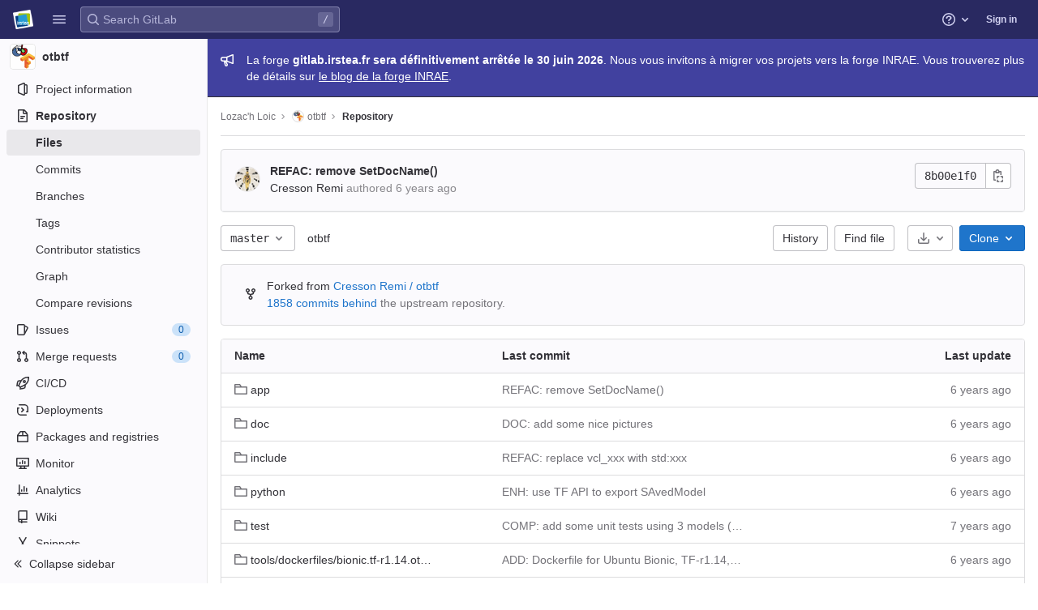

--- FILE ---
content_type: text/javascript; charset=utf-8
request_url: https://gitlab.irstea.fr/assets/webpack/treeList.f0e0454b.chunk.js
body_size: 14811
content:
(this.webpackJsonp=this.webpackJsonp||[]).push([[177],{"16od":function(e,t){var i={kind:"Document",definitions:[{kind:"FragmentDefinition",name:{kind:"Name",value:"TreeEntryCommit"},typeCondition:{kind:"NamedType",name:{kind:"Name",value:"LogTreeCommit"}},directives:[],selectionSet:{kind:"SelectionSet",selections:[{kind:"Field",name:{kind:"Name",value:"sha"},arguments:[],directives:[]},{kind:"Field",name:{kind:"Name",value:"message"},arguments:[],directives:[]},{kind:"Field",name:{kind:"Name",value:"titleHtml"},arguments:[],directives:[]},{kind:"Field",name:{kind:"Name",value:"committedDate"},arguments:[],directives:[]},{kind:"Field",name:{kind:"Name",value:"commitPath"},arguments:[],directives:[]},{kind:"Field",name:{kind:"Name",value:"fileName"},arguments:[],directives:[]},{kind:"Field",name:{kind:"Name",value:"filePath"},arguments:[],directives:[]}]}}],loc:{start:0,end:125}};i.loc.source={body:"fragment TreeEntryCommit on LogTreeCommit {\n  sha\n  message\n  titleHtml\n  committedDate\n  commitPath\n  fileName\n  filePath\n}\n",name:"GraphQL request",locationOffset:{line:1,column:1}};var n={};function a(e,t){for(var i=0;i<e.definitions.length;i++){var n=e.definitions[i];if(n.name&&n.name.value==t)return n}}i.definitions.forEach((function(e){if(e.name){var t=new Set;!function e(t,i){if("FragmentSpread"===t.kind)i.add(t.name.value);else if("VariableDefinition"===t.kind){var n=t.type;"NamedType"===n.kind&&i.add(n.name.value)}t.selectionSet&&t.selectionSet.selections.forEach((function(t){e(t,i)})),t.variableDefinitions&&t.variableDefinitions.forEach((function(t){e(t,i)})),t.definitions&&t.definitions.forEach((function(t){e(t,i)}))}(e,t),n[e.name.value]=t}})),e.exports=i,e.exports.TreeEntryCommit=function(e,t){var i={kind:e.kind,definitions:[a(e,t)]};e.hasOwnProperty("loc")&&(i.loc=e.loc);var r=n[t]||new Set,o=new Set,s=new Set;for(r.forEach((function(e){s.add(e)}));s.size>0;){var l=s;s=new Set,l.forEach((function(e){o.has(e)||(o.add(e),(n[e]||new Set).forEach((function(e){s.add(e)})))}))}return o.forEach((function(t){var n=a(e,t);n&&i.definitions.push(n)})),i}(i,"TreeEntryCommit")},"4UPE":function(e,t,i){"use strict";var n=i("EtIY"),a=i("ly/8"),r={name:"UserAvatarLinkNew",components:{UserAvatarImage:i("9l04").a,GlAvatarLink:n.a},directives:{GlTooltip:a.a},props:{lazy:{type:Boolean,required:!1,default:!1},linkHref:{type:String,required:!1,default:""},imgSrc:{type:String,required:!1,default:""},imgAlt:{type:String,required:!1,default:""},imgCssClasses:{type:String,required:!1,default:""},imgSize:{type:[Number,Object],required:!0},tooltipText:{type:String,required:!1,default:""},tooltipPlacement:{type:String,required:!1,default:"top"},username:{type:String,required:!1,default:""}},computed:{shouldShowUsername(){return this.username.length>0},avatarTooltipText(){return this.shouldShowUsername?"":this.tooltipText}}},o=i("bPvS"),s=Object(o.a)(r,(function(){var e=this,t=e._self._c;return t("gl-avatar-link",{staticClass:"user-avatar-link",attrs:{href:e.linkHref}},[t("user-avatar-image",{attrs:{"img-src":e.imgSrc,"img-alt":e.imgAlt,"css-classes":e.imgCssClasses,size:e.imgSize,"tooltip-text":e.avatarTooltipText,"tooltip-placement":e.tooltipPlacement,lazy:e.lazy}},[e._t("default")],2),e._v(" "),e.shouldShowUsername?t("span",{directives:[{name:"gl-tooltip",rawName:"v-gl-tooltip"}],staticClass:"gl-ml-1",attrs:{title:e.tooltipText,"tooltip-placement":e.tooltipPlacement,"data-testid":"user-avatar-link-username"}},[e._v("\n    "+e._s(e.username)+"\n  ")]):e._e(),e._v(" "),e._t("avatar-badge")],2)}),[],!1,null,null,null);t.a=s.exports},"9l04":function(e,t,i){"use strict";var n=i("kMtG"),a=i.n(n),r=(i("h8Et"),i("5DNK")),o=i("cmjF"),s=i("t2gO"),l=i("t9l/"),d=i("a4ol"),c={name:"UserAvatarImage",components:{GlTooltip:r.a,GlAvatar:o.a},props:{lazy:{type:Boolean,required:!1,default:!1},imgSrc:{type:String,required:!1,default:s.a},cssClasses:{type:String,required:!1,default:""},imgAlt:{type:String,required:!1,default:Object(l.a)("user avatar")},size:{type:[Number,Object],required:!0},tooltipText:{type:String,required:!1,default:""},tooltipPlacement:{type:String,required:!1,default:"top"}},computed:{sanitizedSource(){let e=""===this.imgSrc||null===this.imgSrc?s.a:this.imgSrc;return 0===e.indexOf("data:")||e.includes("?")||(e+="?width="+this.maximumSize),e},maximumSize(){return a()(this.size)?Math.max(...Object.values(this.size)):this.size},resultantSrcAttribute(){return this.lazy?d.b:this.sanitizedSource}}},u=i("bPvS"),m=Object(u.a)(c,(function(){var e=this,t=e._self._c;return t("span",{ref:"userAvatar"},[t("gl-avatar",{class:{lazy:e.lazy,[e.cssClasses]:!0},attrs:{src:e.resultantSrcAttribute,"data-src":e.sanitizedSource,size:e.size,alt:e.imgAlt}}),e._v(" "),e.tooltipText||e.$scopedSlots.default?t("gl-tooltip",{attrs:{target:function(){return e.$refs.userAvatar},placement:e.tooltipPlacement,boundary:"window"}},[e._t("default",(function(){return[e._v(e._s(e.tooltipText))]}))],2):e._e()],1)}),[],!1,null,null,null);t.a=m.exports},Dqg9:function(e,t){var i={kind:"Document",definitions:[{kind:"OperationDefinition",operation:"query",name:{kind:"Name",value:"getBlobControls"},variableDefinitions:[{kind:"VariableDefinition",variable:{kind:"Variable",name:{kind:"Name",value:"projectPath"}},type:{kind:"NonNullType",type:{kind:"NamedType",name:{kind:"Name",value:"ID"}}},directives:[]},{kind:"VariableDefinition",variable:{kind:"Variable",name:{kind:"Name",value:"filePath"}},type:{kind:"NonNullType",type:{kind:"NamedType",name:{kind:"Name",value:"String"}}},directives:[]},{kind:"VariableDefinition",variable:{kind:"Variable",name:{kind:"Name",value:"ref"}},type:{kind:"NonNullType",type:{kind:"NamedType",name:{kind:"Name",value:"String"}}},directives:[]}],directives:[],selectionSet:{kind:"SelectionSet",selections:[{kind:"Field",name:{kind:"Name",value:"project"},arguments:[{kind:"Argument",name:{kind:"Name",value:"fullPath"},value:{kind:"Variable",name:{kind:"Name",value:"projectPath"}}}],directives:[],selectionSet:{kind:"SelectionSet",selections:[{kind:"Field",name:{kind:"Name",value:"id"},arguments:[],directives:[]},{kind:"Field",name:{kind:"Name",value:"repository"},arguments:[],directives:[],selectionSet:{kind:"SelectionSet",selections:[{kind:"Field",name:{kind:"Name",value:"blobs"},arguments:[{kind:"Argument",name:{kind:"Name",value:"paths"},value:{kind:"ListValue",values:[{kind:"Variable",name:{kind:"Name",value:"filePath"}}]}},{kind:"Argument",name:{kind:"Name",value:"ref"},value:{kind:"Variable",name:{kind:"Name",value:"ref"}}}],directives:[],selectionSet:{kind:"SelectionSet",selections:[{kind:"Field",name:{kind:"Name",value:"nodes"},arguments:[],directives:[],selectionSet:{kind:"SelectionSet",selections:[{kind:"Field",name:{kind:"Name",value:"id"},arguments:[],directives:[]},{kind:"Field",name:{kind:"Name",value:"findFilePath"},arguments:[],directives:[]},{kind:"Field",name:{kind:"Name",value:"blamePath"},arguments:[],directives:[]},{kind:"Field",name:{kind:"Name",value:"historyPath"},arguments:[],directives:[]},{kind:"Field",name:{kind:"Name",value:"permalinkPath"},arguments:[],directives:[]},{kind:"Field",name:{kind:"Name",value:"storedExternally"},arguments:[],directives:[]},{kind:"Field",name:{kind:"Name",value:"externalStorage"},arguments:[],directives:[]}]}}]}}]}}]}}]}}],loc:{start:0,end:384}};i.loc.source={body:"query getBlobControls($projectPath: ID!, $filePath: String!, $ref: String!) {\n  project(fullPath: $projectPath) {\n    id\n    repository {\n      blobs(paths: [$filePath], ref: $ref) {\n        nodes {\n          id\n          findFilePath\n          blamePath\n          historyPath\n          permalinkPath\n          storedExternally\n          externalStorage\n        }\n      }\n    }\n  }\n}\n",name:"GraphQL request",locationOffset:{line:1,column:1}};var n={};function a(e,t){for(var i=0;i<e.definitions.length;i++){var n=e.definitions[i];if(n.name&&n.name.value==t)return n}}i.definitions.forEach((function(e){if(e.name){var t=new Set;!function e(t,i){if("FragmentSpread"===t.kind)i.add(t.name.value);else if("VariableDefinition"===t.kind){var n=t.type;"NamedType"===n.kind&&i.add(n.name.value)}t.selectionSet&&t.selectionSet.selections.forEach((function(t){e(t,i)})),t.variableDefinitions&&t.variableDefinitions.forEach((function(t){e(t,i)})),t.definitions&&t.definitions.forEach((function(t){e(t,i)}))}(e,t),n[e.name.value]=t}})),e.exports=i,e.exports.getBlobControls=function(e,t){var i={kind:e.kind,definitions:[a(e,t)]};e.hasOwnProperty("loc")&&(i.loc=e.loc);var r=n[t]||new Set,o=new Set,s=new Set;for(r.forEach((function(e){s.add(e)}));s.size>0;){var l=s;s=new Set,l.forEach((function(e){o.has(e)||(o.add(e),(n[e]||new Set).forEach((function(e){s.add(e)})))}))}return o.forEach((function(t){var n=a(e,t);n&&i.definitions.push(n)})),i}(i,"getBlobControls")},EtIY:function(e,t,i){"use strict";var n=i("u1ru"),a=i("6IRw"),r=i.n(a);const o={name:"AvatarLink",components:{GlLink:n.a}};const s=r()({render:function(){var e=this.$createElement;return(this._self._c||e)("gl-link",this._g(this._b({staticClass:"gl-avatar-link"},"gl-link",this.$attrs,!1),this.$listeners),[this._t("default")],2)},staticRenderFns:[]},void 0,o,void 0,!1,void 0,!1,void 0,void 0,void 0);t.a=s},Gr03:function(e,t,i){"use strict";var n=i("Z2pp"),a=i("DQ7i"),r=i("jyii"),o=i("tT3K"),s=i("qx9o"),l=i("9Q7u"),d=i("DwzX");function c(e,t){var i=Object.keys(e);if(Object.getOwnPropertySymbols){var n=Object.getOwnPropertySymbols(e);t&&(n=n.filter((function(t){return Object.getOwnPropertyDescriptor(e,t).enumerable}))),i.push.apply(i,n)}return i}function u(e){for(var t=1;t<arguments.length;t++){var i=null!=arguments[t]?arguments[t]:{};t%2?c(Object(i),!0).forEach((function(t){m(e,t,i[t])})):Object.getOwnPropertyDescriptors?Object.defineProperties(e,Object.getOwnPropertyDescriptors(i)):c(Object(i)).forEach((function(t){Object.defineProperty(e,t,Object.getOwnPropertyDescriptor(i,t))}))}return e}function m(e,t,i){return t in e?Object.defineProperty(e,t,{value:i,enumerable:!0,configurable:!0,writable:!0}):e[t]=i,e}var p=Object(d.c)({id:Object(d.b)(o.r),tag:Object(d.b)(o.r,"header"),variant:Object(d.b)(o.r)},r.n),f=Object(n.c)({name:r.n,functional:!0,props:p,render:function(e,t){var i=t.props,n=t.data,r=t.children,o=i.tag,d=i.variant;return e("li",Object(a.a)(Object(l.j)(n,["attrs"]),{attrs:{role:"presentation"}}),[e(o,{staticClass:"dropdown-header",class:m({},"text-".concat(d),d),attrs:u(u({},n.attrs||{}),{},{id:i.id||null,role:Object(s.t)(o,"header")?null:"heading"}),ref:"header"},r)])}}),h=i("6IRw");const v={components:{BDropdownHeader:f},inheritAttrs:!1};const g=i.n(h)()({render:function(){var e=this.$createElement;return(this._self._c||e)("b-dropdown-header",this._g(this._b({staticClass:"gl-dropdown-section-header"},"b-dropdown-header",this.$attrs,!1),this.$listeners),[this._t("default")],2)},staticRenderFns:[]},void 0,v,void 0,!1,void 0,!1,void 0,void 0,void 0);t.a=g},HYep:function(e,t,i){"use strict";var n=i("q+nE"),a=i("EfTh"),r=i("voi4"),o=i("mphk"),s=(i("WmlO"),i("3R5X"),i("W9Nl"),i("JHu5"),i("XUYm"),i("ENs1")),l=i("niPB"),d=i("yYHy"),c=i("jWLY"),u=i.n(c),m=i("M96W"),p=i.n(m),f=i("57Zq"),h=i.n(f);const v={},g={};let b,k,y;function S(e){k=e||null}function _(e,t,i){let{resolve:n,entry:a}=i;const r=e.find((function(e){return e.filePath===Object(d.y)(t,a.name)}));r&&n(r)}n.default.use(a.b);const j=Object(r.b)({Query:{commit(e,t){let{path:i,fileName:n,maxOffset:a}=t;return new Promise((function(e){!function e(t,i,n){let a=arguments.length>3&&void 0!==arguments[3]?arguments[3]:null,r=arguments.length>4&&void 0!==arguments[4]?arguments[4]:null;r&&(b=r),y&&y===i||S(null),y=i;const d=Number(n);if(!k&&d>b)return S(d-25),Promise.resolve();if(a&&(g[i]?g[i].push(a):g[i]=[a]),v[i])return v[i];const{projectPath:c}=t.readQuery({query:p.a}),{escapedRef:m}=t.readQuery({query:h.a});return v[i]=o.a.get(`${gon.relative_url_root}/${c}/-/refs/${m}/logs_tree/${encodeURIComponent(i.replace(/^\//,""))}`,{params:{format:"json",offset:k||n}}).then((function(n){let{data:a,headers:r}=n;const o=r["more-logs-offset"],d=t.readQuery({query:u.a}),c=Object(s.a)(d,(function(e){e.commits.push(...Object(l.a)(a,i))}));t.writeQuery({query:u.a,data:c}),g[i].forEach((function(e){return _(c.commits,i,e)})),delete v[i],o?(S(null),e(t,i,o)):(delete g[i],b=null,S(null))})),v[i]}(j,i,"0",{resolve:e,entry:{name:n}},a)}))},readme(e,t){let{url:i}=t;return o.a.get(i,{params:{format:"json",viewer:"rich"}}).then((function(e){let{data:t}=e;return{...t,__typename:"ReadmeFile"}}))}}},{cacheConfig:{dataIdFromObject:function(e){switch(e.__typename){case"TreeEntry":case"Submodule":case"Blob":return`${encodeURIComponent(e.flatPath)}-${e.id}`;default:return e.id||e._id}}}});t.a=new a.b({defaultClient:j})},R7rg:function(e,t){var i={kind:"Document",definitions:[{kind:"OperationDefinition",operation:"query",name:{kind:"Name",value:"getProjectShortPath"},variableDefinitions:[],directives:[],selectionSet:{kind:"SelectionSet",selections:[{kind:"Field",name:{kind:"Name",value:"projectShortPath"},arguments:[],directives:[{kind:"Directive",name:{kind:"Name",value:"client"},arguments:[]}]}]}}],loc:{start:0,end:57}};i.loc.source={body:"query getProjectShortPath {\n  projectShortPath @client\n}\n",name:"GraphQL request",locationOffset:{line:1,column:1}};var n={};function a(e,t){for(var i=0;i<e.definitions.length;i++){var n=e.definitions[i];if(n.name&&n.name.value==t)return n}}i.definitions.forEach((function(e){if(e.name){var t=new Set;!function e(t,i){if("FragmentSpread"===t.kind)i.add(t.name.value);else if("VariableDefinition"===t.kind){var n=t.type;"NamedType"===n.kind&&i.add(n.name.value)}t.selectionSet&&t.selectionSet.selections.forEach((function(t){e(t,i)})),t.variableDefinitions&&t.variableDefinitions.forEach((function(t){e(t,i)})),t.definitions&&t.definitions.forEach((function(t){e(t,i)}))}(e,t),n[e.name.value]=t}})),e.exports=i,e.exports.getProjectShortPath=function(e,t){var i={kind:e.kind,definitions:[a(e,t)]};e.hasOwnProperty("loc")&&(i.loc=e.loc);var r=n[t]||new Set,o=new Set,s=new Set;for(r.forEach((function(e){s.add(e)}));s.size>0;){var l=s;s=new Set,l.forEach((function(e){o.has(e)||(o.add(e),(n[e]||new Set).forEach((function(e){s.add(e)})))}))}return o.forEach((function(t){var n=a(e,t);n&&i.definitions.push(n)})),i}(i,"getProjectShortPath")},R8uv:function(e,t,i){"use strict";var n,a=function(){return void 0===n&&(n=Boolean(window&&document&&document.all&&!window.atob)),n},r=function(){var e={};return function(t){if(void 0===e[t]){var i=document.querySelector(t);if(window.HTMLIFrameElement&&i instanceof window.HTMLIFrameElement)try{i=i.contentDocument.head}catch(e){i=null}e[t]=i}return e[t]}}(),o=[];function s(e){for(var t=-1,i=0;i<o.length;i++)if(o[i].identifier===e){t=i;break}return t}function l(e,t){for(var i={},n=[],a=0;a<e.length;a++){var r=e[a],l=t.base?r[0]+t.base:r[0],d=i[l]||0,c="".concat(l," ").concat(d);i[l]=d+1;var u=s(c),m={css:r[1],media:r[2],sourceMap:r[3]};-1!==u?(o[u].references++,o[u].updater(m)):o.push({identifier:c,updater:v(m,t),references:1}),n.push(c)}return n}function d(e){var t=document.createElement("style"),n=e.attributes||{};if(void 0===n.nonce){var a=i.nc;a&&(n.nonce=a)}if(Object.keys(n).forEach((function(e){t.setAttribute(e,n[e])})),"function"==typeof e.insert)e.insert(t);else{var o=r(e.insert||"head");if(!o)throw new Error("Couldn't find a style target. This probably means that the value for the 'insert' parameter is invalid.");o.appendChild(t)}return t}var c,u=(c=[],function(e,t){return c[e]=t,c.filter(Boolean).join("\n")});function m(e,t,i,n){var a=i?"":n.media?"@media ".concat(n.media," {").concat(n.css,"}"):n.css;if(e.styleSheet)e.styleSheet.cssText=u(t,a);else{var r=document.createTextNode(a),o=e.childNodes;o[t]&&e.removeChild(o[t]),o.length?e.insertBefore(r,o[t]):e.appendChild(r)}}function p(e,t,i){var n=i.css,a=i.media,r=i.sourceMap;if(a?e.setAttribute("media",a):e.removeAttribute("media"),r&&"undefined"!=typeof btoa&&(n+="\n/*# sourceMappingURL=data:application/json;base64,".concat(btoa(unescape(encodeURIComponent(JSON.stringify(r))))," */")),e.styleSheet)e.styleSheet.cssText=n;else{for(;e.firstChild;)e.removeChild(e.firstChild);e.appendChild(document.createTextNode(n))}}var f=null,h=0;function v(e,t){var i,n,a;if(t.singleton){var r=h++;i=f||(f=d(t)),n=m.bind(null,i,r,!1),a=m.bind(null,i,r,!0)}else i=d(t),n=p.bind(null,i,t),a=function(){!function(e){if(null===e.parentNode)return!1;e.parentNode.removeChild(e)}(i)};return n(e),function(t){if(t){if(t.css===e.css&&t.media===e.media&&t.sourceMap===e.sourceMap)return;n(e=t)}else a()}}e.exports=function(e,t){(t=t||{}).singleton||"boolean"==typeof t.singleton||(t.singleton=a());var i=l(e=e||[],t);return function(e){if(e=e||[],"[object Array]"===Object.prototype.toString.call(e)){for(var n=0;n<i.length;n++){var a=s(i[n]);o[a].references--}for(var r=l(e,t),d=0;d<i.length;d++){var c=s(i[d]);0===o[c].references&&(o[c].updater(),o.splice(c,1))}i=r}}}},XD0u:function(e,t,i){(e.exports=i("ZSrL")(!1)).push([e.i,"\n.commit[data-v-e8236934] {\n  min-height: 4.75rem;\n}\n",""])},ZSrL:function(e,t,i){"use strict";e.exports=function(e){var t=[];return t.toString=function(){return this.map((function(t){var i=function(e,t){var i=e[1]||"",n=e[3];if(!n)return i;if(t&&"function"==typeof btoa){var a=(o=n,"/*# sourceMappingURL=data:application/json;charset=utf-8;base64,"+btoa(unescape(encodeURIComponent(JSON.stringify(o))))+" */"),r=n.sources.map((function(e){return"/*# sourceURL="+n.sourceRoot+e+" */"}));return[i].concat(r).concat([a]).join("\n")}var o;return[i].join("\n")}(t,e);return t[2]?"@media "+t[2]+"{"+i+"}":i})).join("")},t.i=function(e,i){"string"==typeof e&&(e=[[null,e,""]]);for(var n={},a=0;a<this.length;a++){var r=this[a][0];null!=r&&(n[r]=!0)}for(a=0;a<e.length;a++){var o=e[a];null!=o[0]&&n[o[0]]||(i&&!o[2]?o[2]=i:i&&(o[2]="("+o[2]+") and ("+i+")"),t.push(o))}},t}},gtnK:function(e,t){var i={kind:"Document",definitions:[{kind:"OperationDefinition",operation:"query",name:{kind:"Name",value:"pathLastCommit"},variableDefinitions:[{kind:"VariableDefinition",variable:{kind:"Variable",name:{kind:"Name",value:"projectPath"}},type:{kind:"NonNullType",type:{kind:"NamedType",name:{kind:"Name",value:"ID"}}},directives:[]},{kind:"VariableDefinition",variable:{kind:"Variable",name:{kind:"Name",value:"path"}},type:{kind:"NamedType",name:{kind:"Name",value:"String"}},directives:[]},{kind:"VariableDefinition",variable:{kind:"Variable",name:{kind:"Name",value:"ref"}},type:{kind:"NonNullType",type:{kind:"NamedType",name:{kind:"Name",value:"String"}}},directives:[]}],directives:[],selectionSet:{kind:"SelectionSet",selections:[{kind:"Field",name:{kind:"Name",value:"project"},arguments:[{kind:"Argument",name:{kind:"Name",value:"fullPath"},value:{kind:"Variable",name:{kind:"Name",value:"projectPath"}}}],directives:[],selectionSet:{kind:"SelectionSet",selections:[{kind:"Field",name:{kind:"Name",value:"__typename"},arguments:[],directives:[]},{kind:"Field",name:{kind:"Name",value:"id"},arguments:[],directives:[]},{kind:"Field",name:{kind:"Name",value:"repository"},arguments:[],directives:[],selectionSet:{kind:"SelectionSet",selections:[{kind:"Field",name:{kind:"Name",value:"__typename"},arguments:[],directives:[]},{kind:"Field",name:{kind:"Name",value:"paginatedTree"},arguments:[{kind:"Argument",name:{kind:"Name",value:"path"},value:{kind:"Variable",name:{kind:"Name",value:"path"}}},{kind:"Argument",name:{kind:"Name",value:"ref"},value:{kind:"Variable",name:{kind:"Name",value:"ref"}}}],directives:[],selectionSet:{kind:"SelectionSet",selections:[{kind:"Field",name:{kind:"Name",value:"__typename"},arguments:[],directives:[]},{kind:"Field",name:{kind:"Name",value:"nodes"},arguments:[],directives:[],selectionSet:{kind:"SelectionSet",selections:[{kind:"Field",name:{kind:"Name",value:"__typename"},arguments:[],directives:[]},{kind:"Field",name:{kind:"Name",value:"lastCommit"},arguments:[],directives:[],selectionSet:{kind:"SelectionSet",selections:[{kind:"Field",name:{kind:"Name",value:"__typename"},arguments:[],directives:[]},{kind:"Field",name:{kind:"Name",value:"id"},arguments:[],directives:[]},{kind:"Field",name:{kind:"Name",value:"sha"},arguments:[],directives:[]},{kind:"Field",name:{kind:"Name",value:"title"},arguments:[],directives:[]},{kind:"Field",name:{kind:"Name",value:"titleHtml"},arguments:[],directives:[]},{kind:"Field",name:{kind:"Name",value:"descriptionHtml"},arguments:[],directives:[]},{kind:"Field",name:{kind:"Name",value:"message"},arguments:[],directives:[]},{kind:"Field",name:{kind:"Name",value:"webPath"},arguments:[],directives:[]},{kind:"Field",name:{kind:"Name",value:"authoredDate"},arguments:[],directives:[]},{kind:"Field",name:{kind:"Name",value:"authorName"},arguments:[],directives:[]},{kind:"Field",name:{kind:"Name",value:"authorGravatar"},arguments:[],directives:[]},{kind:"Field",name:{kind:"Name",value:"author"},arguments:[],directives:[],selectionSet:{kind:"SelectionSet",selections:[{kind:"Field",name:{kind:"Name",value:"__typename"},arguments:[],directives:[]},{kind:"Field",name:{kind:"Name",value:"id"},arguments:[],directives:[]},{kind:"Field",name:{kind:"Name",value:"name"},arguments:[],directives:[]},{kind:"Field",name:{kind:"Name",value:"avatarUrl"},arguments:[],directives:[]},{kind:"Field",name:{kind:"Name",value:"webPath"},arguments:[],directives:[]}]}},{kind:"Field",name:{kind:"Name",value:"signature"},arguments:[],directives:[],selectionSet:{kind:"SelectionSet",selections:[{kind:"Field",name:{kind:"Name",value:"__typename"},arguments:[],directives:[]},{kind:"InlineFragment",typeCondition:{kind:"NamedType",name:{kind:"Name",value:"GpgSignature"}},directives:[],selectionSet:{kind:"SelectionSet",selections:[{kind:"Field",name:{kind:"Name",value:"gpgKeyPrimaryKeyid"},arguments:[],directives:[]},{kind:"Field",name:{kind:"Name",value:"verificationStatus"},arguments:[],directives:[]}]}},{kind:"InlineFragment",typeCondition:{kind:"NamedType",name:{kind:"Name",value:"X509Signature"}},directives:[],selectionSet:{kind:"SelectionSet",selections:[{kind:"Field",name:{kind:"Name",value:"verificationStatus"},arguments:[],directives:[]},{kind:"Field",name:{kind:"Name",value:"x509Certificate"},arguments:[],directives:[],selectionSet:{kind:"SelectionSet",selections:[{kind:"Field",name:{kind:"Name",value:"id"},arguments:[],directives:[]},{kind:"Field",name:{kind:"Name",value:"subject"},arguments:[],directives:[]},{kind:"Field",name:{kind:"Name",value:"subjectKeyIdentifier"},arguments:[],directives:[]},{kind:"Field",name:{kind:"Name",value:"x509Issuer"},arguments:[],directives:[],selectionSet:{kind:"SelectionSet",selections:[{kind:"Field",name:{kind:"Name",value:"id"},arguments:[],directives:[]},{kind:"Field",name:{kind:"Name",value:"subject"},arguments:[],directives:[]},{kind:"Field",name:{kind:"Name",value:"subjectKeyIdentifier"},arguments:[],directives:[]}]}}]}}]}},{kind:"InlineFragment",typeCondition:{kind:"NamedType",name:{kind:"Name",value:"SshSignature"}},directives:[],selectionSet:{kind:"SelectionSet",selections:[{kind:"Field",name:{kind:"Name",value:"verificationStatus"},arguments:[],directives:[]},{kind:"Field",name:{kind:"Name",value:"keyFingerprintSha256"},arguments:[],directives:[]}]}}]}},{kind:"Field",name:{kind:"Name",value:"pipelines"},arguments:[{kind:"Argument",name:{kind:"Name",value:"ref"},value:{kind:"Variable",name:{kind:"Name",value:"ref"}}},{kind:"Argument",name:{kind:"Name",value:"first"},value:{kind:"IntValue",value:"1"}}],directives:[],selectionSet:{kind:"SelectionSet",selections:[{kind:"Field",name:{kind:"Name",value:"__typename"},arguments:[],directives:[]},{kind:"Field",name:{kind:"Name",value:"edges"},arguments:[],directives:[],selectionSet:{kind:"SelectionSet",selections:[{kind:"Field",name:{kind:"Name",value:"__typename"},arguments:[],directives:[]},{kind:"Field",name:{kind:"Name",value:"node"},arguments:[],directives:[],selectionSet:{kind:"SelectionSet",selections:[{kind:"Field",name:{kind:"Name",value:"__typename"},arguments:[],directives:[]},{kind:"Field",name:{kind:"Name",value:"id"},arguments:[],directives:[]},{kind:"Field",name:{kind:"Name",value:"detailedStatus"},arguments:[],directives:[],selectionSet:{kind:"SelectionSet",selections:[{kind:"Field",name:{kind:"Name",value:"__typename"},arguments:[],directives:[]},{kind:"Field",name:{kind:"Name",value:"id"},arguments:[],directives:[]},{kind:"Field",name:{kind:"Name",value:"detailsPath"},arguments:[],directives:[]},{kind:"Field",name:{kind:"Name",value:"icon"},arguments:[],directives:[]},{kind:"Field",name:{kind:"Name",value:"tooltip"},arguments:[],directives:[]},{kind:"Field",name:{kind:"Name",value:"text"},arguments:[],directives:[]},{kind:"Field",name:{kind:"Name",value:"group"},arguments:[],directives:[]}]}}]}}]}}]}}]}}]}}]}}]}}]}}]}}],loc:{start:0,end:1873}};i.loc.source={body:"query pathLastCommit($projectPath: ID!, $path: String, $ref: String!) {\n  project(fullPath: $projectPath) {\n    __typename\n    id\n    repository {\n      __typename\n      paginatedTree(path: $path, ref: $ref) {\n        __typename\n        nodes {\n          __typename\n          lastCommit {\n            __typename\n            id\n            sha\n            title\n            titleHtml\n            descriptionHtml\n            message\n            webPath\n            authoredDate\n            authorName\n            authorGravatar\n            author {\n              __typename\n              id\n              name\n              avatarUrl\n              webPath\n            }\n            signature {\n              __typename\n              ... on GpgSignature {\n                gpgKeyPrimaryKeyid\n                verificationStatus\n              }\n              ... on X509Signature {\n                verificationStatus\n                x509Certificate {\n                  id\n                  subject\n                  subjectKeyIdentifier\n                  x509Issuer {\n                    id\n                    subject\n                    subjectKeyIdentifier\n                  }\n                }\n              }\n              ... on SshSignature {\n                verificationStatus\n                keyFingerprintSha256\n              }\n            }\n            pipelines(ref: $ref, first: 1) {\n              __typename\n              edges {\n                __typename\n                node {\n                  __typename\n                  id\n                  detailedStatus {\n                    __typename\n                    id\n                    detailsPath\n                    icon\n                    tooltip\n                    text\n                    group\n                  }\n                }\n              }\n            }\n          }\n        }\n      }\n    }\n  }\n}\n",name:"GraphQL request",locationOffset:{line:1,column:1}};var n={};function a(e,t){for(var i=0;i<e.definitions.length;i++){var n=e.definitions[i];if(n.name&&n.name.value==t)return n}}i.definitions.forEach((function(e){if(e.name){var t=new Set;!function e(t,i){if("FragmentSpread"===t.kind)i.add(t.name.value);else if("VariableDefinition"===t.kind){var n=t.type;"NamedType"===n.kind&&i.add(n.name.value)}t.selectionSet&&t.selectionSet.selections.forEach((function(t){e(t,i)})),t.variableDefinitions&&t.variableDefinitions.forEach((function(t){e(t,i)})),t.definitions&&t.definitions.forEach((function(t){e(t,i)}))}(e,t),n[e.name.value]=t}})),e.exports=i,e.exports.pathLastCommit=function(e,t){var i={kind:e.kind,definitions:[a(e,t)]};e.hasOwnProperty("loc")&&(i.loc=e.loc);var r=n[t]||new Set,o=new Set,s=new Set;for(r.forEach((function(e){s.add(e)}));s.size>0;){var l=s;s=new Set,l.forEach((function(e){o.has(e)||(o.add(e),(n[e]||new Set).forEach((function(e){s.add(e)})))}))}return o.forEach((function(t){var n=a(e,t);n&&i.definitions.push(n)})),i}(i,"pathLastCommit")},hzkX:function(e,t,i){"use strict";i.r(t),i.d(t,"default",(function(){return nt}));var n=i("cuRJ"),a=i("q+nE"),r=i("CkNe"),o=i("oj/M"),s=i("yYHy"),l=i("t9l/"),d=i("65S1"),c=i("xHRz"),u=i("R8yi"),m=i("79ob"),p=i("bPvS"),f=Object(p.a)({},(function(){return(0,this._self._c)("router-view")}),[],!1,null,null,null).exports,h=(i("0no1"),i("3R5X"),i("gdbl"),i("ujLG"),i("HaUQ"),i("OkMp")),v=i("OqKX"),g=i("Gr03"),b=i("0X+3"),k=i("H8gz"),y=i("qINL"),S=i("nPur"),_=i.n(S),j=i("e9rI"),w=i("M96W"),N=i.n(w),P=i("R7rg"),C=i.n(P),O=i("j3oG"),E=i("Q04j"),F=i("lT7T"),x=i("wHz9"),D=i("tXCq"),T=i("tSMP"),q=i("oSqs"),I=i("meSH"),B=i("mNEC"),L=i("mphk"),A=i("G00o");const $=Object(l.a)("Create New Directory"),R=Object(l.a)("Create directory"),G=Object(l.a)("Directory name"),U=Object(l.a)("Error creating new directory. Please try again.");var M={components:{GlAlert:E.a,GlModal:F.a,GlForm:x.a,GlFormGroup:D.a,GlFormInput:T.a,GlFormTextarea:q.a,GlToggle:I.a},i18n:{DIR_LABEL:G,COMMIT_LABEL:A.b,TARGET_BRANCH_LABEL:A.t,TOGGLE_CREATE_MR_LABEL:A.v,NEW_BRANCH_IN_FORK:A.m,PRIMARY_OPTIONS_TEXT:R,ERROR_MESSAGE:U},props:{modalTitle:{type:String,default:$,required:!1},modalId:{type:String,required:!0},primaryBtnText:{type:String,default:R,required:!1},commitMessage:{type:String,required:!0},targetBranch:{type:String,required:!0},originalBranch:{type:String,required:!0},path:{type:String,required:!0},canPushCode:{type:Boolean,required:!0}},data(){return{dir:null,commit:this.commitMessage,target:this.targetBranch,createNewMr:!0,loading:!1}},computed:{primaryOptions(){return{text:this.primaryBtnText,attributes:{variant:"confirm",loading:this.loading,disabled:!this.formCompleted||this.loading}}},cancelOptions(){return{text:A.s,attributes:{disabled:this.loading}}},showCreateNewMrToggle(){return this.canPushCode},formCompleted(){return this.dir&&this.commit&&this.target}},methods:{submitForm(){var e=this;this.loading=!0;const t=new FormData;return t.append("dir_name",this.dir),t.append("commit_message",this.commit),t.append("branch_name",this.target),t.append("original_branch",this.originalBranch),this.createNewMr&&t.append("create_merge_request",this.createNewMr),L.a.post(this.path,t).then((function(e){Object(s.Q)(e.data.filePath)})).catch((function(){e.loading=!1,Object(B.createAlert)({message:U})}))}}},z=Object(p.a)(M,(function(){var e=this,t=e._self._c;return t("gl-form",[t("gl-modal",{attrs:{"modal-id":e.modalId,title:e.modalTitle,"action-primary":e.primaryOptions,"action-cancel":e.cancelOptions},on:{primary:function(t){return t.preventDefault(),e.submitForm.apply(null,arguments)}}},[t("gl-form-group",{attrs:{label:e.$options.i18n.DIR_LABEL,"label-for":"dir_name"}},[t("gl-form-input",{attrs:{disabled:e.loading,name:"dir_name"},model:{value:e.dir,callback:function(t){e.dir=t},expression:"dir"}})],1),e._v(" "),t("gl-form-group",{attrs:{label:e.$options.i18n.COMMIT_LABEL,"label-for":"commit_message"}},[t("gl-form-textarea",{attrs:{name:"commit_message",disabled:e.loading},model:{value:e.commit,callback:function(t){e.commit=t},expression:"commit"}})],1),e._v(" "),e.canPushCode?t("gl-form-group",{attrs:{label:e.$options.i18n.TARGET_BRANCH_LABEL,"label-for":"branch_name"}},[t("gl-form-input",{attrs:{disabled:e.loading,name:"branch_name"},model:{value:e.target,callback:function(t){e.target=t},expression:"target"}})],1):e._e(),e._v(" "),e.showCreateNewMrToggle?t("gl-toggle",{attrs:{disabled:e.loading,label:e.$options.i18n.TOGGLE_CREATE_MR_LABEL},model:{value:e.createNewMr,callback:function(t){e.createNewMr=t},expression:"createNewMr"}}):e._e(),e._v(" "),e.canPushCode?e._e():t("gl-alert",{staticClass:"gl-mt-3",attrs:{variant:"info",dismissible:!1}},[e._v("\n      "+e._s(e.$options.i18n.NEW_BRANCH_IN_FORK)+"\n    ")])],1)],1)}),[],!1,null,null,null).exports;const V="header",H="divider";var K={components:{GlDropdown:h.a,GlDropdownDivider:v.a,GlDropdownSectionHeader:g.a,GlDropdownItem:b.a,GlIcon:k.a,UploadBlobModal:O.a,NewDirectoryModal:z},apollo:{projectShortPath:{query:C.a},projectPath:{query:N.a},userPermissions:{query:_.a,variables(){return{projectPath:this.projectPath}},update:function(e){var t;return null===(t=e.project)||void 0===t?void 0:t.userPermissions},error(e){throw e}}},directives:{GlModal:y.a},mixins:[j.a],props:{currentPath:{type:String,required:!1,default:""},canCollaborate:{type:Boolean,required:!1,default:!1},canEditTree:{type:Boolean,required:!1,default:!1},canPushCode:{type:Boolean,required:!1,default:!1},selectedBranch:{type:String,required:!1,default:""},originalBranch:{type:String,required:!1,default:""},newBranchPath:{type:String,required:!1,default:null},newTagPath:{type:String,required:!1,default:null},newBlobPath:{type:String,required:!1,default:null},forkNewBlobPath:{type:String,required:!1,default:null},forkNewDirectoryPath:{type:String,required:!1,default:null},forkUploadBlobPath:{type:String,required:!1,default:null},uploadPath:{type:String,required:!1,default:""},newDirPath:{type:String,required:!1,default:""}},uploadBlobModalId:"modal-upload-blob",newDirectoryModalId:"modal-new-directory",data:()=>({projectShortPath:"",projectPath:"",userPermissions:{}}),computed:{pathLinks(){var e=this;return this.currentPath.split("/").filter((function(e){return""!==e})).reduce((function(t,i,n){const a=Object(s.y)(n>0?t[n].path:"",Object(s.i)(i)),r=n===e.currentPath.split("/").length-1,o=e.isBlobPath&&r?"/-/blob/"+Object(s.y)(e.escapedRef,a):"/-/tree/"+Object(s.y)(e.escapedRef,a);return t.concat({name:i,path:a,to:o})}),[{name:this.projectShortPath,path:"/",to:`/-/tree/${this.escapedRef}/`}])},canCreateMrFromFork(){var e,t;return(null===(e=this.userPermissions)||void 0===e?void 0:e.forkProject)&&(null===(t=this.userPermissions)||void 0===t?void 0:t.createMergeRequestIn)},showUploadModal(){return this.canEditTree&&!this.$apollo.queries.userPermissions.loading},showNewDirectoryModal(){return this.canEditTree&&!this.$apollo.queries.userPermissions.loading},dropdownItems(){var e;const t=[];return this.canEditTree?(t.push({type:V,text:Object(l.a)("This directory")},{attrs:{href:`${this.newBlobPath}/${this.currentPath?encodeURIComponent(this.currentPath):""}`,"data-qa-selector":"new_file_menu_item"},text:Object(l.a)("New file")},{attrs:{href:"#modal-upload-blob"},text:Object(l.a)("Upload file"),modalId:"modal-upload-blob"}),t.push({attrs:{href:"#modal-create-new-dir"},text:Object(l.a)("New directory"),modalId:"modal-new-directory"})):this.canCreateMrFromFork&&t.push({attrs:{href:this.forkNewBlobPath,"data-method":"post"},text:Object(l.a)("New file")},{attrs:{href:this.forkUploadBlobPath,"data-method":"post"},text:Object(l.a)("Upload file")},{attrs:{href:this.forkNewDirectoryPath,"data-method":"post"},text:Object(l.a)("New directory")}),null!==(e=this.userPermissions)&&void 0!==e&&e.pushCode&&t.push({type:H},{type:V,text:Object(l.a)("This repository")},{attrs:{href:this.newBranchPath},text:Object(l.a)("New branch")},{attrs:{href:this.newTagPath},text:Object(l.a)("New tag")}),t},isBlobPath(){return"blobPath"===this.$route.name||"blobPathDecoded"===this.$route.name},renderAddToTreeDropdown(){return!this.isBlobPath&&(this.canCollaborate||this.canCreateMrFromFork)},newDirectoryPath(){return Object(s.y)(this.newDirPath,this.currentPath)}},methods:{isLast(e){return e===this.pathLinks.length-1},getComponent(e){switch(e){case H:return"gl-dropdown-divider";case V:return"gl-dropdown-section-header";default:return"gl-dropdown-item"}}}},W=Object(p.a)(K,(function(){var e=this,t=e._self._c;return t("nav",{attrs:{"aria-label":e.__("Files breadcrumb")}},[t("ol",{staticClass:"breadcrumb repo-breadcrumb"},[e._l(e.pathLinks,(function(i,n){return t("li",{key:n,staticClass:"breadcrumb-item"},[t("router-link",{attrs:{to:i.to,"aria-current":e.isLast(n)?"page":null}},[e._v("\n        "+e._s(i.name)+"\n      ")])],1)})),e._v(" "),e.renderAddToTreeDropdown?t("li",{staticClass:"breadcrumb-item"},[t("gl-dropdown",{attrs:{"toggle-class":"add-to-tree gl-ml-2","data-testid":"add-to-tree","data-qa-selector":"add_to_tree_dropdown"},scopedSlots:e._u([{key:"button-content",fn:function(){return[t("span",{staticClass:"sr-only"},[e._v(e._s(e.__("Add to tree")))]),e._v(" "),t("gl-icon",{staticClass:"float-left",attrs:{name:"plus",size:16}}),e._v(" "),t("gl-icon",{staticClass:"float-left",attrs:{name:"chevron-down",size:16}})]},proxy:!0}],null,!1,885599828)},[e._v(" "),e._l(e.dropdownItems,(function(i,n){return[t(e.getComponent(i.type),e._b({directives:[{name:"gl-modal",rawName:"v-gl-modal",value:i.modalId||null,expression:"item.modalId || null"}],key:n,tag:"component"},"component",i.attrs,!1),[e._v("\n            "+e._s(i.text)+"\n          ")])]}))],2)],1):e._e()],2),e._v(" "),e.showUploadModal?t("upload-blob-modal",{attrs:{"modal-id":e.$options.uploadBlobModalId,"commit-message":e.__("Upload New File"),"target-branch":e.selectedBranch,"original-branch":e.originalBranch,"can-push-code":e.canPushCode,path:e.uploadPath}}):e._e(),e._v(" "),e.showNewDirectoryModal?t("new-directory-modal",{attrs:{"can-push-code":e.canPushCode,"modal-id":e.$options.newDirectoryModalId,"commit-message":e.__("Add new directory"),"target-branch":e.selectedBranch,"original-branch":e.originalBranch,path:e.newDirectoryPath}}):e._e()],1)}),[],!1,null,null,null).exports,Q=(i("uHfJ"),i("R0RX"),{components:{GlButton:n.a},props:{currentPath:{type:String,required:!1,default:null},links:{type:Array,required:!0}},computed:{normalizedLinks(){var e=this;return this.links.map((function(t){return{text:t.text,path:`${t.path}?path=${e.currentPath}`}}))}}}),Y=Object(p.a)(Q,(function(){var e=this,t=e._self._c;return t("section",{staticClass:"border-top pt-1 mt-1"},[t("h5",{staticClass:"m-0 dropdown-bold-header"},[e._v(e._s(e.__("Download this directory")))]),e._v(" "),t("div",{staticClass:"dropdown-menu-content"},[t("div",{staticClass:"btn-group ml-0 w-100"},e._l(e.normalizedLinks,(function(i,n){return t("gl-button",{key:n,attrs:{href:i.path,variant:0===n?"confirm":"default",size:"small"}},[e._v("\n        "+e._s(i.text)+"\n      ")])})),1)])])}),[],!1,null,null,null).exports,X=i("T7nw"),J=i("ZplN"),Z=i("u1ru"),ee=i("zLBL"),te=i("ly/8"),ie=i("JmT7"),ne=i("t2gO"),ae=i("gtnK"),re=i.n(ae),oe=i("Ng9o"),se=i("/MVl"),le=i("LcVr"),de=i("4UPE"),ce=i("9l04"),ue=i("F+K/"),me=i("KFH7"),pe=i("mcoW");const fe=Object(l.a)("Subject Key Identifier:"),he="VERIFIED",ve="UNVERIFIED",ge="UNVERIFIED_KEY",be="UNKNOWN_KEY",ke="OTHER_USER",ye="SAME_USER_DIFFERENT_EMAIL",Se="MULTIPLE_SIGNATURES",_e="REVOKED_KEY",je="GpgSignature",we="X509Signature",Ne="SshSignature",Pe={variant:"muted",label:Object(l.a)("Unverified"),title:Object(l.a)("Unverified signature"),description:Object(l.a)("This commit was signed with an unverified signature.")},Ce={[he]:{variant:"success",label:Object(l.a)("Verified"),title:Object(l.a)("Verified commit"),description:Object(l.a)("This commit was signed with a verified signature and the committer email was verified to belong to the same user.")},[ve]:{...Pe},[ge]:{...Pe},[be]:{...Pe},[ke]:{variant:"muted",label:Object(l.a)("Unverified"),title:Object(l.a)("Different user's signature"),description:Object(l.a)("This commit was signed with an unverified signature.")},[ye]:{variant:"muted",label:Object(l.a)("Unverified"),title:Object(l.a)("GPG key mismatch"),description:Object(l.a)("This commit was signed with a verified signature, but the committer email is not associated with the GPG Key.")},[Se]:{variant:"muted",label:Object(l.a)("Unverified"),title:Object(l.a)("Multiple signatures"),description:Object(l.a)("This commit was signed with multiple signatures.")},[_e]:{variant:"muted",label:Object(l.a)("Unverified"),title:Object(l.g)("CommitSignature|Unverified signature"),description:Object(l.g)("CommitSignature|This commit was signed with a key that was revoked.")}},Oe={[je]:{keyLabel:Object(l.a)("GPG Key ID:"),keyNamespace:"gpgKeyPrimaryKeyid",helpLink:{label:Object(l.a)("Learn about signing commits"),path:"user/project/repository/gpg_signed_commits/index.md"}},[we]:{keyLabel:"",helpLink:{label:Object(l.a)("Learn more about X.509 signed commits"),path:"/user/project/repository/x509_signed_commits/index.md"},subjectTitle:Object(l.a)("Certificate Subject"),issuerTitle:Object(l.a)("Certificate Issuer"),keyIdentifierTitle:Object(l.a)("Subject Key Identifier:")},[Ne]:{keyLabel:Object(l.a)("SSH key fingerprint:"),keyNamespace:"keyFingerprintSha256",helpLink:{label:Object(l.a)("Learn about signing commits with SSH keys."),path:"/user/project/repository/ssh_signed_commits/index.md"}}};var Ee={props:{subject:{type:String,required:!0},title:{type:String,required:!0},subjectKeyIdentifier:{type:String,required:!0}},computed:{subjectValues(){return this.subject.split(",")},subjectKeyIdentifierToDisplay(){return this.subjectKeyIdentifier.replaceAll(":"," ")}},i18n:{keyIdentifierTitle:fe}},Fe=Object(p.a)(Ee,(function(){var e=this,t=e._self._c;return t("div",[t("strong",[e._v(e._s(e.title))]),e._v(" "),t("ul",{staticClass:"gl-pl-5"},[e._l(e.subjectValues,(function(i){return t("li",{key:i,attrs:{"data-testid":"subject-value"}},[e._v("\n      "+e._s(i)+"\n    ")])})),e._v(" "),t("li",{attrs:{"data-testid":"key-identifier"}},[e._v("\n      "+e._s(e.$options.i18n.keyIdentifierTitle)+" "+e._s(e.subjectKeyIdentifierToDisplay)+"\n    ")])],2)])}),[],!1,null,null,null).exports,xe={components:{GlBadge:ue.a,GlPopover:me.a,GlLink:Z.a,X509CertificateDetails:Fe},props:{signature:{type:Object,required:!0}},computed:{statusConfig(){var e,t;return null===(e=this.$options.statusConfig)||void 0===e?void 0:e[null===(t=this.signature)||void 0===t?void 0:t.verificationStatus]},typeConfig(){var e,t;return null===(e=this.$options.typeConfig)||void 0===e?void 0:e[null===(t=this.signature)||void 0===t?void 0:t.__typename]}},methods:{helpPagePath:pe.a,getSubjectKeyIdentifierToDisplay:e=>e.replaceAll(":"," ")},typeConfig:Oe,statusConfig:Ce},De=Object(p.a)(xe,(function(){var e=this,t=e._self._c;return e.statusConfig&&e.typeConfig?t("span",{staticClass:"gl-display-flex gl-align-items-center gl-hover-cursor-pointer gl-ml-2"},[t("button",{staticClass:"gl-border-0 gl-outline-0! gl-p-0 gl-bg-transparent",attrs:{id:"signature",tabindex:"0","data-testid":"signature-badge",role:"button",variant:"link","aria-label":e.statusConfig.label}},[t("gl-badge",{attrs:{variant:e.statusConfig.variant,size:"md","data-testid":"signature-status"}},[e._v("\n      "+e._s(e.statusConfig.label)+"\n    ")])],1),e._v(" "),t("gl-popover",{attrs:{target:"signature",triggers:"focus","data-testid":"signature-info"},scopedSlots:e._u([{key:"title",fn:function(){return[e._v("\n      "+e._s(e.statusConfig.title)+"\n    ")]},proxy:!0}],null,!1,1615281952)},[e._v(" "),t("p",{attrs:{"data-testid":"signature-description"}},[e._v("\n      "+e._s(e.statusConfig.description)+"\n    ")]),e._v(" "),e.typeConfig.keyLabel?t("p",{attrs:{"data-testid":"signature-key-label"}},[e._v("\n      "+e._s(e.typeConfig.keyLabel)+"\n      "),t("span",{staticClass:"gl-font-monospace",attrs:{"data-testid":"signature-key"}},[e._v("\n        "+e._s(e.signature[e.typeConfig.keyNamespace]||e.__("Unknown"))+"\n      ")])]):e._e(),e._v(" "),e.signature.x509Certificate?t("x509-certificate-details",{attrs:{title:e.typeConfig.subjectTitle,subject:e.signature.x509Certificate.subject,"subject-key-identifier":e.getSubjectKeyIdentifierToDisplay(e.signature.x509Certificate.subjectKeyIdentifier)}}):e._e(),e._v(" "),e.signature.x509Certificate&&e.signature.x509Certificate.x509Issuer?t("x509-certificate-details",{attrs:{title:e.typeConfig.issuerTitle,subject:e.signature.x509Certificate.x509Issuer.subject,"subject-key-identifier":e.getSubjectKeyIdentifierToDisplay(e.signature.x509Certificate.x509Issuer.subjectKeyIdentifier)}}):e._e(),e._v(" "),t("gl-link",{attrs:{href:e.helpPagePath(e.typeConfig.helpLink.path)}},[e._v("\n      "+e._s(e.typeConfig.helpLink.label)+"\n    ")])],1)],1):e._e()}),[],!1,null,null,null).exports,Te=i("p11z"),qe={components:{UserAvatarLink:de.a,TimeagoTooltip:le.a,ClipboardButton:se.a,CiIcon:oe.a,GlButton:n.a,GlButtonGroup:J.a,GlLink:Z.a,GlLoadingIcon:ee.a,UserAvatarImage:ce.a,SignatureBadge:De},directives:{GlTooltip:te.a,SafeHtml:ie.a},mixins:[j.a],apollo:{projectPath:{query:N.a},commit:{query:re.a,variables(){return{projectPath:this.projectPath,ref:this.ref,path:this.currentPath.replace(/^\//,"")}},update:function(e){var t,i,n,a,r;const o=null===(t=e.project)||void 0===t||null===(i=t.repository)||void 0===i||null===(n=i.paginatedTree)||void 0===n||null===(a=n.nodes[0])||void 0===a?void 0:a.lastCommit,s=null==o||null===(r=o.pipelines)||void 0===r?void 0:r.edges;return{...o,pipeline:(null==s?void 0:s.length)&&s[0].node}},context:{isSingleRequest:!0},error(e){throw e}}},props:{currentPath:{type:String,required:!1,default:""}},data:()=>({projectPath:"",commit:null,showDescription:!1}),computed:{statusTitle(){return Object(l.h)(Object(l.g)("PipelineStatusTooltip|Pipeline: %{ciStatus}"),{ciStatus:this.commit.pipeline.detailedStatus.text})},isLoading(){return this.$apollo.queries.commit.loading},showCommitId(){var e,t;return null===(e=this.commit)||void 0===e||null===(t=e.sha)||void 0===t?void 0:t.substr(0,8)},commitDescription(){var e,t;return null===(e=this.commit)||void 0===e||null===(t=e.descriptionHtml)||void 0===t?void 0:t.replace(/^&#x000A;/,"")}},watch:{currentPath(){this.commit=null}},mounted(){Te.a.$on(A.g,this.refetchLastCommit)},beforeDestroy(){Te.a.$off(A.g,this.refetchLastCommit)},methods:{toggleShowDescription(){this.showDescription=!this.showDescription},refetchLastCommit(){this.$apollo.queries.commit.refetch()}},defaultAvatarUrl:ne.a,safeHtmlConfig:{ADD_TAGS:["gl-emoji"]}},Ie=i("R8uv"),Be=i.n(Ie),Le=i("XD0u"),Ae=i.n(Le),$e={insert:"head",singleton:!1},Re=(Be()(Ae.a,$e),Ae.a.locals,Object(p.a)(qe,(function(){var e=this,t=e._self._c;return t("div",{staticClass:"well-segment commit gl-p-5 gl-w-full gl-display-flex"},[e.isLoading?t("gl-loading-icon",{staticClass:"m-auto",attrs:{size:"lg",color:"dark"}}):e.commit?[e.commit.author?t("user-avatar-link",{staticClass:"gl-my-2 gl-mr-4",attrs:{"link-href":e.commit.author.webPath,"img-src":e.commit.author.avatarUrl,"img-size":32}}):t("user-avatar-image",{staticClass:"gl-my-2 gl-mr-4",attrs:{"img-src":e.commit.authorGravatar||e.$options.defaultAvatarUrl,size:32}}),e._v(" "),t("div",{staticClass:"commit-detail flex-list gl-display-flex gl-justify-content-space-between gl-align-items-flex-start gl-flex-grow-1 gl-min-w-0"},[t("div",{staticClass:"commit-content",attrs:{"data-qa-selector":"commit_content"}},[t("gl-link",{directives:[{name:"safe-html",rawName:"v-safe-html:[$options.safeHtmlConfig]",value:e.commit.titleHtml,expression:"commit.titleHtml",arg:e.$options.safeHtmlConfig}],staticClass:"commit-row-message item-title",class:{"font-italic":!e.commit.message},attrs:{href:e.commit.webPath}}),e._v(" "),e.commit.descriptionHtml?t("gl-button",{directives:[{name:"gl-tooltip",rawName:"v-gl-tooltip"}],staticClass:"text-expander gl-vertical-align-bottom!",class:{open:e.showDescription},attrs:{title:e.__("Toggle commit description"),"aria-label":e.__("Toggle commit description"),selected:e.showDescription,icon:"ellipsis_h"},on:{click:e.toggleShowDescription}}):e._e(),e._v(" "),t("div",{staticClass:"committer"},[e.commit.author?t("gl-link",{staticClass:"commit-author-link js-user-link",attrs:{href:e.commit.author.webPath}},[e._v("\n            "+e._s(e.commit.author.name))]):[e._v("\n            "+e._s(e.commit.authorName)+"\n          ")],e._v("\n          "+e._s(e.s__("LastCommit|authored"))+"\n          "),t("timeago-tooltip",{attrs:{time:e.commit.authoredDate,"tooltip-placement":"bottom"}})],2),e._v(" "),e.commitDescription?t("pre",{directives:[{name:"safe-html",rawName:"v-safe-html:[$options.safeHtmlConfig]",value:e.commitDescription,expression:"commitDescription",arg:e.$options.safeHtmlConfig}],staticClass:"commit-row-description gl-mb-3 gl-white-space-pre-line",class:{"d-block":e.showDescription}}):e._e()],1),e._v(" "),t("div",{staticClass:"gl-flex-grow-1"}),e._v(" "),t("div",{staticClass:"commit-actions gl-display-flex gl-flex-align gl-align-items-center gl-flex-direction-row"},[e.commit.signature?t("signature-badge",{attrs:{signature:e.commit.signature}}):e._e(),e._v(" "),e.commit.pipeline?t("div",{staticClass:"ci-status-link"},[t("gl-link",{directives:[{name:"gl-tooltip",rawName:"v-gl-tooltip.left",modifiers:{left:!0}}],staticClass:"js-commit-pipeline",attrs:{href:e.commit.pipeline.detailedStatus.detailsPath,title:e.statusTitle}},[t("ci-icon",{attrs:{status:e.commit.pipeline.detailedStatus,size:24,"aria-label":e.statusTitle}})],1)],1):e._e(),e._v(" "),t("gl-button-group",{staticClass:"gl-ml-4 js-commit-sha-group"},[t("gl-button",{staticClass:"gl-font-monospace",attrs:{label:"","data-testid":"last-commit-id-label"}},[e._v(e._s(e.showCommitId))]),e._v(" "),t("clipboard-button",{staticClass:"input-group-text",attrs:{text:e.commit.sha,title:e.__("Copy commit SHA")}})],1)],1)])]:e._e()],2)}),[],!1,null,"e8236934",null).exports),Ge=i("9Ku8"),Ue=i("rjO+"),Me=i("H3s2"),ze=i("+/NG"),Ve=i("Dqg9"),He=i.n(Ve),Ke={i18n:{findFile:Object(l.a)("Find file"),blame:Object(l.a)("Blame"),history:Object(l.a)("History"),permalink:Object(l.a)("Permalink"),errorMessage:Object(l.a)("An error occurred while loading the blob controls.")},buttonClassList:"gl-sm-w-auto gl-w-full gl-sm-mt-0 gl-mt-3",components:{GlButton:n.a},mixins:[j.a],apollo:{project:{query:He.a,variables(){return{projectPath:this.projectPath,filePath:this.filePath,ref:this.ref}},skip(){return!this.filePath},error(){Object(B.createAlert)({message:this.$options.i18n.errorMessage})}}},props:{projectPath:{type:String,required:!0}},data:()=>({project:{repository:{blobs:{nodes:[{findFilePath:null,blamePath:null,historyPath:null,permalinkPath:null,storedExternally:null,externalStorage:null}]}}}}),computed:{filePath(){return this.$route.params.path},showBlobControls(){return this.filePath&&"blobPathDecoded"===this.$route.name},blobInfo(){var e,t,i;return(null===(e=this.project)||void 0===e||null===(t=e.repository)||void 0===t||null===(i=t.blobs)||void 0===i?void 0:i.nodes[0])||{}},showBlameButton(){return!this.blobInfo.storedExternally&&"lfs"!==this.blobInfo.externalStorage}},watch:{showBlobControls(e){Object(ze.a)(".tree-controls",!e)},blobInfo(){var e=this;Object(Ge.a)(),this.$nextTick((function(){e.initShortcuts(),e.initLinksUpdate()}))}},methods:{initShortcuts(){const e=document.querySelector(".js-data-file-blob-permalink-url"),t=e&&e.getAttribute("href");new Ue.a({skipResetBindings:!0,fileBlobPermalinkUrl:t,fileBlobPermalinkUrlElement:e})},initLinksUpdate(){new Me.a(document.querySelector(".tree-holder"),".file-line-num[data-line-number], .file-line-num[data-line-number] *",document.querySelectorAll(".js-data-file-blob-permalink-url, .js-blob-blame-link"))}}},We=Object(p.a)(Ke,(function(){var e=this,t=e._self._c;return e.showBlobControls?t("div",{staticClass:"gl-display-flex gl-gap-3"},[t("gl-button",{class:e.$options.buttonClassList,attrs:{"data-testid":"find",href:e.blobInfo.findFilePath}},[e._v("\n    "+e._s(e.$options.i18n.findFile)+"\n  ")]),e._v(" "),e.showBlameButton?t("gl-button",{staticClass:"js-blob-blame-link",class:e.$options.buttonClassList,attrs:{"data-testid":"blame",href:e.blobInfo.blamePath}},[e._v("\n    "+e._s(e.$options.i18n.blame)+"\n  ")]):e._e(),e._v(" "),t("gl-button",{class:e.$options.buttonClassList,attrs:{"data-testid":"history",href:e.blobInfo.historyPath}},[e._v("\n    "+e._s(e.$options.i18n.history)+"\n  ")]),e._v(" "),t("gl-button",{staticClass:"js-data-file-blob-permalink-url",class:e.$options.buttonClassList,attrs:{"data-testid":"permalink",href:e.blobInfo.permalinkPath}},[e._v("\n    "+e._s(e.$options.i18n.permalink)+"\n  ")])],1):e._e()}),[],!1,null,null,null).exports,Qe=i("HYep"),Ye=i("jWLY"),Xe=i.n(Ye),Je=i("57Zq"),Ze=i.n(Je),et=i("bMec"),tt=i("+Q53"),it=i("ydkn");function nt(){const e=document.getElementById("js-tree-list"),{dataset:t}=e,{projectPath:i,projectShortPath:r,ref:c,escapedRef:p,fullName:h,resourceId:v,userId:g,explainCodeAvailable:b}=t,k=Object(et.a)(i,p);Qe.a.clients.defaultClient.cache.writeQuery({query:Xe.a,data:{commits:[]}}),Qe.a.clients.defaultClient.cache.writeQuery({query:N.a,data:{projectPath:i}}),Qe.a.clients.defaultClient.cache.writeQuery({query:C.a,data:{projectShortPath:r}}),Qe.a.clients.defaultClient.cache.writeQuery({query:Ze.a,data:{ref:c,escapedRef:p}});new a.default({el:document.getElementById("js-last-commit"),router:k,apolloProvider:Qe.a,render(e){return e(Re,{props:{currentPath:this.$route.params.path}})}}),new a.default({el:document.getElementById("js-blob-controls"),router:k,apolloProvider:Qe.a,render:e=>e(We,{props:{projectPath:i}})}),function(){const e=document.getElementById("js-tree-ref-switcher");if(!e)return!1;const{projectId:t,projectRootPath:i,refType:n}=e.dataset;new a.default({el:e,render:e=>e(m.a,{props:{projectId:t,value:n?Object(s.y)("refs",n,c):c,useSymbolicRefNames:!0,queryParams:{sort:"updated_desc"}},on:{input(e){Object(s.Q)(Object(it.a)(i,c,e))}}})})}(),function(){const e=document.getElementById("js-fork-info");if(!e)return null;const{selectedBranch:t,sourceName:n,sourcePath:r,sourceDefaultBranch:s,createMrPath:l,canSyncBranch:d,aheadComparePath:c,behindComparePath:u,canUserCreateMrInFork:m}=e.dataset;new a.default({el:e,apolloProvider:Qe.a,render:e=>e(X.a,{props:{canSyncBranch:Object(o.E)(d),projectPath:i,selectedBranch:t,sourceName:n,sourcePath:r,sourceDefaultBranch:s,aheadComparePath:c,behindComparePath:u,createMrPath:l,canUserCreateMrInFork:m}})})}(),k.afterEach((function(e){let{params:{path:t}}=e;Object(tt.a)(t,c,h)}));const y=document.getElementById("js-repo-breadcrumb");if(y){const{canCollaborate:e,canEditTree:t,canPushCode:i,selectedBranch:n,newBranchPath:r,newTagPath:s,newBlobPath:l,forkNewBlobPath:d,forkNewDirectoryPath:u,forkUploadBlobPath:m,uploadPath:p,newDirPath:f}=y.dataset;k.afterEach((function(e){let{params:{path:t}}=e;Object(ze.b)(".js-create-dir-form",f,t)})),new a.default({el:y,router:k,apolloProvider:Qe.a,render(a){return a(W,{props:{currentPath:this.$route.params.path,canCollaborate:Object(o.E)(e),canEditTree:Object(o.E)(t),canPushCode:Object(o.E)(i),originalBranch:c,selectedBranch:n,newBranchPath:r,newTagPath:s,newBlobPath:l,forkNewBlobPath:d,forkNewDirectoryPath:u,forkUploadBlobPath:m,uploadPath:p,newDirPath:f}})}})}const S=document.getElementById("js-tree-history-link"),{historyLink:_}=S.dataset;let{isProjectOverview:j}=S.dataset;const w=k.afterEach((function(){j=!1,w()}));new a.default({el:S,router:k,render(e){return Object(o.E)(j)&&!this.$route.params.path?null:e(n.a,{attrs:{href:`${_}/${this.$route.params.path?Object(s.i)(this.$route.params.path):""}`,class:"btn btn-default btn-md gl-button"}},[Object(l.a)("History")])}}),Object(d.default)({el:document.getElementById("js-tree-web-ide-link"),router:k});const P=document.getElementById("js-directory-downloads");return P&&new a.default({el:P,router:k,render(e){const t=this.$route.params.path||"/";return"/"!==t?e(Y,{props:{currentPath:t.replace(/^\//,""),links:JSON.parse(P.dataset.links)}}):null}}),new a.default({el:e,store:Object(u.a)(),router:k,apolloProvider:Qe.a,provide:{resourceId:v,userId:g,explainCodeAvailable:Object(o.E)(b)},render:e=>e(f)}),{router:k,data:t,apolloProvider:Qe.a,projectPath:i}}a.default.use(r.b),a.default.use(c.a,{components:["SimpleViewer","BlobContent"]})},jWLY:function(e,t,i){var n={kind:"Document",definitions:[{kind:"OperationDefinition",operation:"query",name:{kind:"Name",value:"getCommits"},variableDefinitions:[],directives:[],selectionSet:{kind:"SelectionSet",selections:[{kind:"Field",name:{kind:"Name",value:"commits"},arguments:[],directives:[{kind:"Directive",name:{kind:"Name",value:"client"},arguments:[]}],selectionSet:{kind:"SelectionSet",selections:[{kind:"FragmentSpread",name:{kind:"Name",value:"TreeEntryCommit"},directives:[]}]}}]}}],loc:{start:0,end:133}};n.loc.source={body:'#import "ee_else_ce/repository/queries/commit.fragment.graphql"\n\nquery getCommits {\n  commits @client {\n    ...TreeEntryCommit\n  }\n}\n',name:"GraphQL request",locationOffset:{line:1,column:1}};var a={};n.definitions=n.definitions.concat(i("16od").definitions.filter((function(e){if("FragmentDefinition"!==e.kind)return!0;var t=e.name.value;return!a[t]&&(a[t]=!0,!0)})));var r={};function o(e,t){for(var i=0;i<e.definitions.length;i++){var n=e.definitions[i];if(n.name&&n.name.value==t)return n}}n.definitions.forEach((function(e){if(e.name){var t=new Set;!function e(t,i){if("FragmentSpread"===t.kind)i.add(t.name.value);else if("VariableDefinition"===t.kind){var n=t.type;"NamedType"===n.kind&&i.add(n.name.value)}t.selectionSet&&t.selectionSet.selections.forEach((function(t){e(t,i)})),t.variableDefinitions&&t.variableDefinitions.forEach((function(t){e(t,i)})),t.definitions&&t.definitions.forEach((function(t){e(t,i)}))}(e,t),r[e.name.value]=t}})),e.exports=n,e.exports.getCommits=function(e,t){var i={kind:e.kind,definitions:[o(e,t)]};e.hasOwnProperty("loc")&&(i.loc=e.loc);var n=r[t]||new Set,a=new Set,s=new Set;for(n.forEach((function(e){s.add(e)}));s.size>0;){var l=s;s=new Set,l.forEach((function(e){a.has(e)||(a.add(e),(r[e]||new Set).forEach((function(e){s.add(e)})))}))}return a.forEach((function(t){var n=o(e,t);n&&i.definitions.push(n)})),i}(n,"getCommits")},nPur:function(e,t){var i={kind:"Document",definitions:[{kind:"OperationDefinition",operation:"query",name:{kind:"Name",value:"getPermissions"},variableDefinitions:[{kind:"VariableDefinition",variable:{kind:"Variable",name:{kind:"Name",value:"projectPath"}},type:{kind:"NonNullType",type:{kind:"NamedType",name:{kind:"Name",value:"ID"}}},directives:[]}],directives:[],selectionSet:{kind:"SelectionSet",selections:[{kind:"Field",name:{kind:"Name",value:"project"},arguments:[{kind:"Argument",name:{kind:"Name",value:"fullPath"},value:{kind:"Variable",name:{kind:"Name",value:"projectPath"}}}],directives:[],selectionSet:{kind:"SelectionSet",selections:[{kind:"Field",name:{kind:"Name",value:"id"},arguments:[],directives:[]},{kind:"Field",name:{kind:"Name",value:"__typename"},arguments:[],directives:[]},{kind:"Field",name:{kind:"Name",value:"userPermissions"},arguments:[],directives:[],selectionSet:{kind:"SelectionSet",selections:[{kind:"Field",name:{kind:"Name",value:"__typename"},arguments:[],directives:[]},{kind:"Field",name:{kind:"Name",value:"pushCode"},arguments:[],directives:[]},{kind:"Field",name:{kind:"Name",value:"forkProject"},arguments:[],directives:[]},{kind:"Field",name:{kind:"Name",value:"createMergeRequestIn"},arguments:[],directives:[]}]}}]}}]}}],loc:{start:0,end:211}};i.loc.source={body:"query getPermissions($projectPath: ID!) {\n  project(fullPath: $projectPath) {\n    id\n    __typename\n    userPermissions {\n      __typename\n      pushCode\n      forkProject\n      createMergeRequestIn\n    }\n  }\n}\n",name:"GraphQL request",locationOffset:{line:1,column:1}};var n={};function a(e,t){for(var i=0;i<e.definitions.length;i++){var n=e.definitions[i];if(n.name&&n.name.value==t)return n}}i.definitions.forEach((function(e){if(e.name){var t=new Set;!function e(t,i){if("FragmentSpread"===t.kind)i.add(t.name.value);else if("VariableDefinition"===t.kind){var n=t.type;"NamedType"===n.kind&&i.add(n.name.value)}t.selectionSet&&t.selectionSet.selections.forEach((function(t){e(t,i)})),t.variableDefinitions&&t.variableDefinitions.forEach((function(t){e(t,i)})),t.definitions&&t.definitions.forEach((function(t){e(t,i)}))}(e,t),n[e.name.value]=t}})),e.exports=i,e.exports.getPermissions=function(e,t){var i={kind:e.kind,definitions:[a(e,t)]};e.hasOwnProperty("loc")&&(i.loc=e.loc);var r=n[t]||new Set,o=new Set,s=new Set;for(r.forEach((function(e){s.add(e)}));s.size>0;){var l=s;s=new Set,l.forEach((function(e){o.has(e)||(o.add(e),(n[e]||new Set).forEach((function(e){s.add(e)})))}))}return o.forEach((function(t){var n=a(e,t);n&&i.definitions.push(n)})),i}(i,"getPermissions")},t2gO:function(e,t,i){"use strict";t.a="[data-uri]"},xHRz:function(e,t,i){"use strict";const n={install(e,t){e.mixin({beforeCreate(){var e;const i=this.$options.name;if(-1!==(null==t||null===(e=t.components)||void 0===e?void 0:e.indexOf(i))){const e=`<${i}>`;performance.getEntriesByName(e+"-start").length||performance.mark(e+"-start")}},mounted(){var e;const i=this.$options.name;-1!==(null==t||null===(e=t.components)||void 0===e?void 0:e.indexOf(i))&&this.$nextTick((function(){window.requestAnimationFrame((function(){const e=`<${i}>`;performance.getEntriesByName(e+"-end").length||(performance.mark(e+"-end"),performance.measure(""+e,e+"-start"))}))}))}})}};t.a=n}}]);
//# sourceMappingURL=treeList.f0e0454b.chunk.js.map